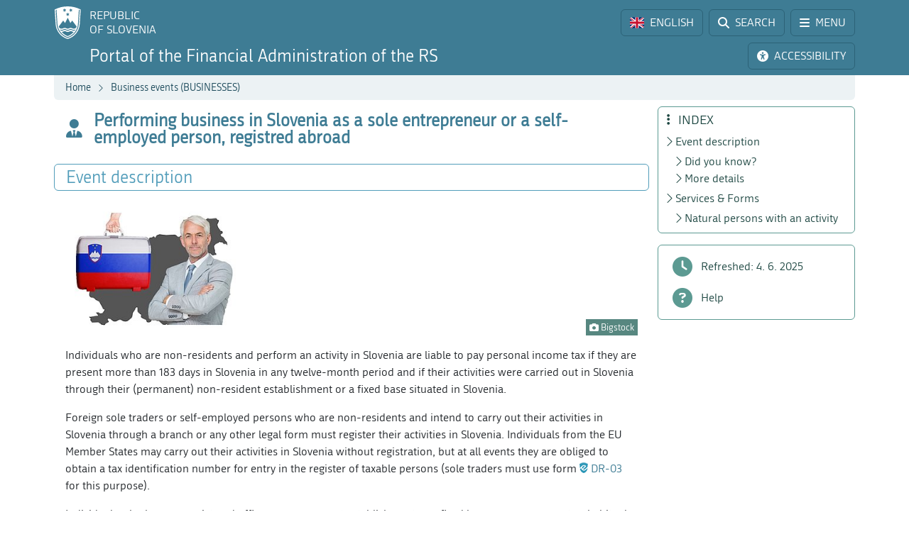

--- FILE ---
content_type: text/html; charset=utf-8
request_url: https://www.fu.gov.si/en/business_events_businesses/performing_business_in_slovenia_as_a_sole_entrepreneur_or_a_self_employed_person_registred_abroad?type=atomtx_news_pi1%5BoverwriteDemand%5D%5Byear%5D%3D2015tx_news_pi1%5BoverwriteDemand%5D%5Bmonth%5D%3D04tx_news_pi1%5Bcontroller%5D%3DNewscHash%3D2bf3%3Ded54bb1662cf86839384603c4c178a23%3Dbf3eaedd0c0e9ba6a1123e55ea642aa6
body_size: 11339
content:
<!DOCTYPE html>
<html lang="en">
<head>
      <base href="https://www.fu.gov.si/">
      <meta http-equiv="X-UA-Compatible" content="IE=edge">
      <meta name="viewport" content="width=device-width, initial-scale=1">
      <meta name="format-detection" content="telephone=no">
      <link rel="icon" type="image/png" href="/favicon-96x96.png" sizes="96x96" />
      <link rel="icon" type="image/svg+xml" href="/favicon.svg" />
      <link rel="shortcut icon" href="/favicon.ico" />
      <link rel="icon" href="/favicon.ico" type="image/x-icon">
      <link rel="apple-touch-icon" sizes="180x180" href="/apple-touch-icon.png" />
      <meta name="apple-mobile-web-app-title" content="FURS" />
      <link rel="manifest" href="/site.webmanifest" />

<meta charset="utf-8">
<!-- 
	ORG. TEND d.o.o. - www.tend.si

	This website is powered by TYPO3 - inspiring people to share!
	TYPO3 is a free open source Content Management Framework initially created by Kasper Skaarhoj and licensed under GNU/GPL.
	TYPO3 is copyright 1998-2025 of Kasper Skaarhoj. Extensions are copyright of their respective owners.
	Information and contribution at https://typo3.org/
-->




<meta name="generator" content="TYPO3 CMS">
<meta name="twitter:card" content="summary">

<link rel="stylesheet" href="https://cdnjs.cloudflare.com/ajax/libs/font-awesome/6.6.0/css/all.min.css" media="all" crossorigin="anonymous">
<link rel="stylesheet" href="https://cdn.jsdelivr.net/npm/bootstrap-icons@1.11.3/font/bootstrap-icons.min.css" media="all" crossorigin="anonymous">

<link rel="stylesheet" href="https://www.fu.gov.si/typo3temp/assets/css/7015c8c4ac5ff815b57530b221005fc6.css?1741684438" media="all">
<link rel="stylesheet" href="https://www.fu.gov.si/typo3conf/ext/ns_feedback/Resources/Public/Css/font-awesome.css?1746686663" media="all">
<link rel="stylesheet" href="https://www.fu.gov.si/typo3conf/ext/ns_feedback/Resources/Public/Css/nsfeedback.css?1746686663" media="all">
<link rel="stylesheet" href="https://www.fu.gov.si/fileadmin/templates/css/styles.css?t=10" media="all">
<link href="/typo3conf/ext/news/Resources/Public/Css/news-basic.css?1746686662" rel="stylesheet" >
<style>
/*<![CDATA[*/
<!-- 
/*globalSettingsCSS*/

        .nsbtn.btn-round-rect {
            background-color:#ECF2F4;
            color: #3E7C94;
            box-shadow: none;
            cursor: pointer;
            font-weight: normal;
            min-width: 105px;
            padding-top: 8px;
            width: auto !important;
            outline: medium none;
            -webkit-transition: all 0.3s ease-in-out;
            transition: all 0.3s ease-in-out;
            border:1px solid #ECF2F4
        }
        .send-msg span {
            color: #1A7C94;
            font-weight: normal;
        }
        
-->
/*]]>*/
</style>


<script src="https://www.fu.gov.si/typo3conf/ext/ns_feedback/Resources/Public/JavaScript/jquery.js?1746686663"></script>

<script src="https://ajax.googleapis.com/ajax/libs/jquery/3.5.1/jquery.min.js"></script>



<title>Performing business in Slovenia as a sole entrepreneur or a self-employed person, registred abroad&nbsp;&#124;&nbsp;FINANCIAL ADMINISTRATION OF THE REPUBLIC OF SLOVENIA</title><script>
        (function() {
        var cx = '016429420804153513852:oakcks0vbds';
        var gcse = document.createElement('script');
        gcse.type = 'text/javascript';
        gcse.async = true;
        gcse.src = 'https://cse.google.com/cse.js?cx=' + cx;
        var s = document.getElementsByTagName('script')[0];
        s.parentNode.insertBefore(gcse, s);
        })();
</script>	<style>
			.timer {display: inline-block; line-height: 100%;}
				.timer b {display: inline-block; background: #fff; color: #000; padding: 1px 3px 0px 3px; line-height: 19px; border-radius: 2px; min-width: 24px;}
	
			h2.card-header a:focus {  
				outline: 1px dotted silver;
			}
			*:focus {
				outline: 1px dotted silver;
			}		
		</style>	<script>
		let isFrontpage = false;    
	</script>
	<style>
		.sideCard  {background-color: transparent !important;}
		dd {margin-bottom: 0;}  
	</style>
<link rel="canonical" href="https://www.fu.gov.si/en/business_events_businesses/performing_business_in_slovenia_as_a_sole_entrepreneur_or_a_self_employed_person_registred_abroad?type=atomtx_news_pi1%5BoverwriteDemand%5D%5Byear%5D%3D2015tx_news_pi1%5BoverwriteDemand%5D%5Bmonth%5D%3D04tx_news_pi1%5Bcontroller%5D%3DNewscHash%3D2bf3%3Ded54bb1662cf86839384603c4c178a23%3Dbf3eaedd0c0e9ba6a1123e55ea642aa6"/>

<link rel="alternate" hreflang="si-SI" href="https://www.fu.gov.si/poslovni_dogodki_podjetja/performing_business_in_slovenia_as_a_sole_entrepreneur_or_a_self_employed_person_registred_abroad?type=atomtx_news_pi1%5BoverwriteDemand%5D%5Byear%5D%3D2015tx_news_pi1%5BoverwriteDemand%5D%5Bmonth%5D%3D04tx_news_pi1%5Bcontroller%5D%3DNewscHash%3D2bf3%3Ded54bb1662cf86839384603c4c178a23%3Dbf3eaedd0c0e9ba6a1123e55ea642aa6"/>
<link rel="alternate" hreflang="en-US" href="https://www.fu.gov.si/en/business_events_businesses/performing_business_in_slovenia_as_a_sole_entrepreneur_or_a_self_employed_person_registred_abroad?type=atomtx_news_pi1%5BoverwriteDemand%5D%5Byear%5D%3D2015tx_news_pi1%5BoverwriteDemand%5D%5Bmonth%5D%3D04tx_news_pi1%5Bcontroller%5D%3DNewscHash%3D2bf3%3Ded54bb1662cf86839384603c4c178a23%3Dbf3eaedd0c0e9ba6a1123e55ea642aa6"/>
<link rel="alternate" hreflang="x-default" href="https://www.fu.gov.si/poslovni_dogodki_podjetja/performing_business_in_slovenia_as_a_sole_entrepreneur_or_a_self_employed_person_registred_abroad?type=atomtx_news_pi1%5BoverwriteDemand%5D%5Byear%5D%3D2015tx_news_pi1%5BoverwriteDemand%5D%5Bmonth%5D%3D04tx_news_pi1%5Bcontroller%5D%3DNewscHash%3D2bf3%3Ded54bb1662cf86839384603c4c178a23%3Dbf3eaedd0c0e9ba6a1123e55ea642aa6"/>
</head>
<body id="pageBody" class="p1008 en default">

		


		
		
		
		
		
		
		
		
		

		
		
		
      
        
        

		
		
		
		
		

		
		
		

	


<a class="sr-only sr-only-focusable bg-white px-2 py-1 position-absolute" href="#mainContent" title="Skip directly to content" style="top: 0; left: 0;">Skip to content</a>

<div class="sticky-top">
	<header class="bg-primary text-white pt-2" id="header">
		<div class="container-lg d-flex justify-content-between align-items-center">
			
			<a href="#" data-bs-target="#logo" data-bs-toggle="modal" class="logoRS lh-sm text-white text-decoration-none" tabindex="0">
				REPUBLIC<br>OF SLOVENIA
			</a>
			
			<div class="ps-2">			
				<a href="#" class="headBtn btn d-inline-flex align-items-center me-1" id="langselectbtn" data-bs-toggle="modal" data-bs-target="#lang" role="link" aria-label="Select language">
					<img src="fileadmin/templates/img/flags_svg/gb.svg" alt="Flag of the United Kingdom" class="img-fluid rounded ico-20 me-0 me-md-2" height="20" width="20" />
					<span class="d-none d-md-inline">ENGLISH</span>
					<span class="d-none d-s-inline d-md-none">
						<span class="ms-2 me-1">|</span>
						<span>EN</span>
					</span>
				</a>
				<a href="/en/search?type=atomtx_news_pi1%5BoverwriteDemand%5D%5Byear%5D%3D2015tx_news_pi1%5BoverwriteDemand%5D%5Bmonth%5D%3D04tx_news_pi1%5Bcontroller%5D%3DNewscHash%3D2bf3%3Ded54bb1662cf86839384603c4c178a23%3Dbf3eaedd0c0e9ba6a1123e55ea642aa6" class="headBtn btn d-inline-flex align-items-center me-1 me-xxl-0">
					<i class="fas fa-search me-md-2"></i>
					<span class="d-none d-md-inline">SEARCH</span>
				</a>
				
				<a href="#" class="headBtn btn d-inline-flex d-xxl-none align-items-center" data-bs-toggle="offcanvas" data-bs-target="#sideMenu" aria-controls="sideMenu">
					<i class="fa-solid fa-bars me-md-2"></i>
					<span class="d-none d-md-inline">MENU</span>
				</a>
			</div>

		</div>
	</header>
	<div class="subheader bg-primary pb-2 pt-1">
		<div class="container-lg d-flex justify-content-between align-items-center">
			<a class="logoFURS link-white text-decoration-none lh-sm" href="/en/?type=atomtx_news_pi1%5BoverwriteDemand%5D%5Byear%5D%3D2015tx_news_pi1%5BoverwriteDemand%5D%5Bmonth%5D%3D04tx_news_pi1%5Bcontroller%5D%3DNewscHash%3D2bf3%3Ded54bb1662cf86839384603c4c178a23%3Dbf3eaedd0c0e9ba6a1123e55ea642aa6">
              
                  	<span class="d-block d-xl-none fs-4">Portal FARS</span>
    				<span class="d-none d-xl-block d-xxl-none fs-4">Portal of the Financial Administration of the RS</span>
    				<span class="d-none d-xxl-block fs-4">Portal of the Financial Administration of the Republic of Slovenia</span>
                
			</a>

			<div class="buttons">

				<a href="#" id="nujnoObvestiloBtn" data-bs-target="#urgentNews" data-bs-toggle="modal" class="headBtn d-none btn d-inline-flex align-items-center me-1">
					<i class="fa-solid fa-circle-exclamation me-md-2"></i>
					<span class="d-none d-md-inline">URGENT NOTICE</span>
				</a>
				<a href="#" class="headBtn btn d-inline-flex align-items-center me-1 me-xl-0" data-bs-toggle="modal" data-bs-target="#viMenu" tabindex="0">
					<i class="fas fa-universal-access me-md-2"></i>
					<span class="d-none d-md-inline">ACCESSIBILITY</span>
				</a>
				<a href="#" class="headBtn btn d-xl-none" data-bs-toggle="offcanvas" data-bs-target="#sideFilter" aria-controls="sideFilter">
					<i class="fa-solid fa-ellipsis-vertical me-md-2"></i>
					<span class="d-none d-md-inline">INDEX</span>
				</a>
			</div>

		</div>
	</div>

	<div class="container-lg">
  		<div class="bg-light rounded-bottom py-1 ps-3 d-flex justify-content-between align-items-center" style="min-height: 35px;">
			<div class="breadcrumbs text-primaryDark"><a href="/en/?type=atomtx_news_pi1%5BoverwriteDemand%5D%5Byear%5D%3D2015tx_news_pi1%5BoverwriteDemand%5D%5Bmonth%5D%3D04tx_news_pi1%5Bcontroller%5D%3DNewscHash%3D2bf3%3Ded54bb1662cf86839384603c4c178a23%3Dbf3eaedd0c0e9ba6a1123e55ea642aa6">Home</a><i class="bi bi-chevron-right fs12 mx-2"></i><a href="/en/businesses?type=atomtx_news_pi1%5BoverwriteDemand%5D%5Byear%5D%3D2015tx_news_pi1%5BoverwriteDemand%5D%5Bmonth%5D%3D04tx_news_pi1%5Bcontroller%5D%3DNewscHash%3D2bf3%3Ded54bb1662cf86839384603c4c178a23%3Dbf3eaedd0c0e9ba6a1123e55ea642aa6">Business events (BUSINESSES)</a><i class="bi bi-chevron-right fs12 mx-2"></i><span id="breadCrumbsPageTitle">Performing business in Slovenia as a sole entrepreneur or a self-employed person, registred abroad</span></div>
			<div id="goToTop" style="display: none;" class="cp">
				<i class="fas fa-arrow-alt-circle-up text-primary me-sm-1 fs18"></i>
				<span class="d-none d-sm-inline">
					Back to top
				</span>
			</div>
		</div>
	</div>
</div>
		


		
		
		
		
		
		
		
		
		
		
		
	

	<span id="mainContent" class="sr-only" tabindex="-1"></span>
	

	<div class="container-lg py-2">

		<div class="row">
			<div class="col-3 leftCol d-none d-xxl-block">
				
	


<nav class="row sticky-top sticky-top-offset z-0">
	
	
			
	<div class="col-6 mb-2">
		
				<a class="boxButton" href="/en/?type=atomtx_news_pi1%5BoverwriteDemand%5D%5Byear%5D%3D2015tx_news_pi1%5BoverwriteDemand%5D%5Bmonth%5D%3D04tx_news_pi1%5Bcontroller%5D%3DNewscHash%3D2bf3%3Ded54bb1662cf86839384603c4c178a23%3Dbf3eaedd0c0e9ba6a1123e55ea642aa6">
					<i class="fa-solid fa-book-open-reader fs28 mb-2"></i>
					<span class="text-wrap">
						NEWS
					</span>
				</a>
			
	</div>
			
			
	<div class="col-6 mb-2">
		
				<a class="boxButton" href="/en/contacts?type=atomtx_news_pi1%5BoverwriteDemand%5D%5Byear%5D%3D2015tx_news_pi1%5BoverwriteDemand%5D%5Bmonth%5D%3D04tx_news_pi1%5Bcontroller%5D%3DNewscHash%3D2bf3%3Ded54bb1662cf86839384603c4c178a23%3Dbf3eaedd0c0e9ba6a1123e55ea642aa6">
					<i class="fas fa-phone fs28 mb-2"></i>
					<span class="text-wrap">
						CONTACTS
					</span>
				</a>
			
	</div>

			
	<div class="col-6 mb-2">
		
				<a class="boxButton" href="/en/topics?type=atomtx_news_pi1%5BoverwriteDemand%5D%5Byear%5D%3D2015tx_news_pi1%5BoverwriteDemand%5D%5Bmonth%5D%3D04tx_news_pi1%5Bcontroller%5D%3DNewscHash%3D2bf3%3Ded54bb1662cf86839384603c4c178a23%3Dbf3eaedd0c0e9ba6a1123e55ea642aa6">
					<i class="fas fa-th fs28 mb-2"></i>
					<span class="text-wrap">
						TOPICS
					</span>
				</a>
			
	</div>

			
	<div class="col-6 mb-2">
		
				<a class="boxButton" href="/en/e_services?type=atomtx_news_pi1%5BoverwriteDemand%5D%5Byear%5D%3D2015tx_news_pi1%5BoverwriteDemand%5D%5Bmonth%5D%3D04tx_news_pi1%5Bcontroller%5D%3DNewscHash%3D2bf3%3Ded54bb1662cf86839384603c4c178a23%3Dbf3eaedd0c0e9ba6a1123e55ea642aa6">
					<i class="fa fa-laptop fs28 mb-2"></i>
					<span class="text-wrap">
						E-SERVICES
					</span>
				</a>
			
	</div>

			
	<div class="col-6 mb-2">
		
				<a class="boxButton" href="/en/individuals?type=atomtx_news_pi1%5BoverwriteDemand%5D%5Byear%5D%3D2015tx_news_pi1%5BoverwriteDemand%5D%5Bmonth%5D%3D04tx_news_pi1%5Bcontroller%5D%3DNewscHash%3D2bf3%3Ded54bb1662cf86839384603c4c178a23%3Dbf3eaedd0c0e9ba6a1123e55ea642aa6">
					<i class="fas fa-users fs28 mb-2"></i>
					<span class="text-wrap">
						LIFE<br>EVENTS
					</span>
				</a>
			
	</div>

			
	<div class="col-6 mb-2">
		
				<a class="boxButton" href="/en/businesses?type=atomtx_news_pi1%5BoverwriteDemand%5D%5Byear%5D%3D2015tx_news_pi1%5BoverwriteDemand%5D%5Bmonth%5D%3D04tx_news_pi1%5Bcontroller%5D%3DNewscHash%3D2bf3%3Ded54bb1662cf86839384603c4c178a23%3Dbf3eaedd0c0e9ba6a1123e55ea642aa6">
					<i class="fas fa-user-tie fs28 mb-2"></i>
					<span class="text-wrap">
						BUSINESS<br>EVENTS
					</span>
				</a>
			
	</div>

			<div class="col-12 mt-2">
				<div class="border border-primaryLight rounded mb-3">
					
	
			<a href="https://www.gov.si/en/state-authorities/bodies-within-ministries/financial-administration/about-administration/" class="d-flex align-items-center px-3 py-2 textButton" target="_blank">
				<i class="fas fa-university fs28 text-primaryLight"></i>
				<span class="ms-3 text-primaryDark">About us</span>
				<i class="bi bi-arrow-up-right ms-1"></i>
			</a>
		

				</div>
			</div>
		
	<div class="d-flex justify-content-evenly align-items-center p-2 socials">
	<a href="https://www.facebook.com/FinancnaupravaRS/?ref=br_rs" target="_blank" class="mx-1 link-primaryLight text-decoration-none d-flex align-items-center" role="link" aria-label="Facebook">
		<i class="fab fa-facebook fs26"></i>
	</a>
	<a href="https://www.instagram.com/financnauprava/" target="_blank" class="mx-1 link-primaryLight text-decoration-none d-flex align-items-center" aria-label="Instagram">
		<i class="fa-brands fa-instagram fs26"></i>
	</a>
	<a href="https://twitter.com/FinancnaUPR" target="_blank" class="mx-1 link-primaryLight text-decoration-none d-flex align-items-center" aria-label="Twitter">
		<i class="fa-brands fa-x-twitter fs26"></i>
	</a>
	<a href="https://www.linkedin.com/company/finan%C4%8Dna-uprava-republike-slovenije/" target="_blank" class="mx-1 link-primaryLight text-decoration-none d-flex align-items-center" aria-label="LinkedIn">
		<i class="fa-brands fa-linkedin-in fs26"></i>
	</a>	
	<a href="https://www.tiktok.com/@davki_na_izi"  target="_blank" class="mx-1 link-primaryLight text-decoration-none d-flex align-items-center" aria-label="TikTok">
		<i class="fa-brands fa-tiktok fs26"></i>
	</a>
	<a href="https://www.youtube.com/channel/UCfvUsVoJXYp7yR6LOSqvHTw" target="_blank" class="mx-1 link-primaryLight text-decoration-none d-flex align-items-center" aria-label="Youtube">
		<i class="fab fa-youtube fs26"></i>
	</a>
</div>
</nav>




			</div>
			<div class="col" id="content" tabindex="0">
				<header class="d-flex align-items-center pb-3">
					<div class="titleBtn btn cursor-default btn-lg m-0 text-start text-primary flex-grow-1">
						<h1 class="m-0 fs-4 d-flex align-items-center lh-1"><i class="fas fa-user-tie me-3 text-primary fs26"></i><strong class="text-primary">Performing business in Slovenia as a sole entrepreneur or a self-employed person, registred abroad</strong></h1>
					</div>
				</header>

				


	



	
			
			
		
 	
			

		





				


	



	
			
			
		
 			
			
			
		




				
				

				<section id="section-text" data-name="Event description" data-anchor="1">
					<header class="px-3 py-1 d-flex align-items-center border rounded border-primaryLight mb-3">
						<h2 class="fs-4 text-primaryLight me-auto mb-0">Event description</h2>
						<a href="#" class="d-flex text-decoration-none up visually-hidden-focusable"><i class="bi bi-arrow-up fs20"></i></a>
						<a href="#" class="d-flex text-decoration-none down visually-hidden-focusable"><i class="bi bi-arrow-down fs20"></i></a>
						<a href="#" class="d-flex text-decoration-none visually-hidden-focusable" data-bs-toggle="offcanvas" data-bs-target="#sideFilter" aria-controls="sideFilter"><i class="fa-solid fa-ellipsis-vertical fs20 ms-2"></i></a>
					</header>
					<div class="px-3">
				    	
				    		<div class="pb-3 ce-textpic ce-right ce-intext" id="c7302"><div class="ce-gallery columns1" data-ce-columns="1" data-ce-images="1"><div class="ce-row"><div class="ce-column"><figure class="image"><img class="img-fluid image-embed-item test300x225" alt="Symbolic picture." src="https://www.fu.gov.si/fileadmin/_processed_/a/7/csm_BE_performing_business_in_Slovenia_as_a_sole_trader_or_a_self-employed_person_registered_abroad_dcca670820.jpg" width="300" height="225" /><figcaption class="image-caption"><i class="fas fa-camera"></i> Bigstock
		</figcaption></figure></div></div></div><div class="ce-bodytext"><p class="MsoNoSpacing">Individuals who are non-residents and perform an activity in Slovenia are liable to pay personal income tax if they are present more than 183 days in Slovenia in any twelve-month period and if their activities were carried out in Slovenia through their (permanent) non-resident establishment or a fixed base situated in Slovenia.</p><p class="MsoNoSpacing">Foreign sole traders or self-employed persons who are non-residents and intend to carry out their activities in Slovenia through a branch or any other legal form must register their activities in Slovenia. Individuals from the EU Member States may carry out their activities in Slovenia without registration, but at all events they are obliged to obtain a tax identification number for entry in the register of taxable persons (sole traders must use form <a href="https://edavki.durs.si/EdavkiPortal/OpenPortal/CommonPages/Opdynp/PageD.aspx?category=davcni_register_fod&amp;lng=en" target="_top" title="Link opens a new window.">DR-03</a> for this purpose). &nbsp;</p><p class="MsoNoSpacing">Individuals who have no registered office or a permanent establishment or a fixed base, or a permanent or habitual residence in the territory of Slovenia and carry an activity in Slovenia are also considered to be persons liable for VAT in Slovenia. More information is available on the FURS's <a href="/en/taxes_and_other_duties/areas_of_work/value_added_tax_vat?type=atomtx_news_pi1%5BoverwriteDemand%5D%5Byear%5D%3D2015tx_news_pi1%5BoverwriteDemand%5D%5Bmonth%5D%3D04tx_news_pi1%5Bcontroller%5D%3DNewscHash%3D2bf3%3Ded54bb1662cf86839384603c4c178a23%3Dbf3eaedd0c0e9ba6a1123e55ea642aa6">website</a>.</p></div></div>
<div class="pb-3 ce-textpic ce-left ce-intext ce-nowrap" id="c7303"><div class="ce-gallery columns1" data-ce-columns="1" data-ce-images="1"><div class="ce-row"><div class="ce-column"><figure class="image"><img class="img-fluid image-embed-item test70x70" src="https://www.fu.gov.si/fileadmin/Internet/Zivljenjski_dogodki/ZPD_ikona_ali_ste_vedeli.png" width="70" height="70" alt="" /></figure></div></div></div><div class="ce-bodytext"><h3 data-menu="1"> 
					Did you know?
				</h3><p class="MsoNoSpacing">Some treaties include a special article on income from independent personal services according to which the income derived by a resident of a contracting State in respect of professional services or other activities of an independent character is taxable only in that State unless he or she has a fixed base regularly available to him or her in the another contracting State for the purpose of performing his or her activities. In that case, only so much of the income as is attributable to that fixed base may be taxed in that other Contracting State.</p><p class="MsoNoSpacing"><a href="https://www.fu.gov.si/fileadmin/Internet/Davki_in_druge_dajatve/Podrocja/Mednarodno_obdavcenje/Zakonodaja/Double_Taxation_Agreements.doc" title="File D O C">Double Taxation Agreements</a></p></div></div>
<div class="pb-3 ce-textpic ce-left ce-intext ce-nowrap" id="c7304"><div class="ce-gallery columns1" data-ce-columns="1" data-ce-images="1"><div class="ce-row"><div class="ce-column"><figure class="image"><img class="img-fluid image-embed-item test70x70" src="https://www.fu.gov.si/fileadmin/Internet/Zivljenjski_dogodki/ZPD_ikona_vec_o_tem.png" width="70" height="70" alt="" /></figure></div></div></div><div class="ce-bodytext"><h3 data-menu="1"> 
					More details
				</h3><ul><li><a href="https://www.fu.gov.si/fileadmin/Internet/Davki_in_druge_dajatve/Podrocja/Mednarodno_obdavcenje/Opis/GB_International_taxation_-_Taxation_of_individuals_non-residents_in_Slovenia.doc" title="File D O C">International taxation – Taxation of individuals non-residents in Slovenia</a></li><li><a href="https://www.fu.gov.si/fileadmin/Internet/Davki_in_druge_dajatve/Podrocja/Mednarodno_obdavcenje/Opis/Obvestilo_za_tuja_podjetja_in_podjetnike_ob_vpisu_v_davcni_register_EN.doc" title="File D O C">Note to foreign businesses</a></li></ul></div></div>

				    	
				    	
				    	
				    	
			    	</div>
				</section>
				
				<section id="section-7307" data-name="Services &amp; Forms" data-anchor="1"><header class="px-3 py-1 d-flex align-items-center border rounded border-primaryLight mb-3"><h2 class="h3 text-primaryLight me-auto mb-0 fs-4">Services &amp; Forms</h2><a href="#" class="d-flex text-decoration-none up visually-hidden-focusable"><i class="bi bi-arrow-up fs20"></i></a><a href="#" class="d-flex text-decoration-none down visually-hidden-focusable"><i class="bi bi-arrow-down fs20"></i></a><a href="#" class="d-flex text-decoration-none visually-hidden-focusable" data-bs-toggle="offcanvas" data-bs-target="#sideFilter" aria-controls="sideFilter"><i class="fa-solid fa-ellipsis-vertical fs20 ms-2"></i></a></header><div class="px-3 pb-3"><h3>Natural persons with an activity</h3><ul><li><a href="https://edavki.durs.si/EdavkiPortal/OpenPortal/CommonPages/Opdynp/PageD.aspx?category=davcni_register_fod&amp;lng=en" target="_top" title="Link opens a new window.">Application for entry of activities of natural persons in the tax register (DR-03)</a></li><li><a href="https://edavki.durs.si/EdavkiPortal/OpenPortal/CommonPages/Opdynp/PageD.aspx?category=izdaja_id_stevilke_za_ddv_tujci_fod&amp;lng=en" target="_top" title="Link opens a new window.">Identification for VAT purposes</a></li></ul></div></section>


			</div>
			
			<div class="z-0 col-3 rightCol d-none d-xl-block">	
				<div class="sticky-top sticky-top-offset">
					<div class="border border-secondaryLight rounded mb-3 p-2 z-0" id="contentMenu">
						<h2 class="h5 text-secondaryDark mb-1 ps-1"><i class="fa-solid fa-ellipsis-vertical me-2"></i> INDEX</h2>
					</div>
					<div class="border border-secondaryLight rounded py-2 mb-3">	
						<div class="filterLink nohover">
							<i class="fa-solid fa-clock"></i>
							<span class="ms-2">Refreshed:
                                
                                
                                
                                
                                    
                                
                                
    							4. 6. 2025
							</span>
						</div>	
						<a class="filterLink" href="/en/help_for_customers?type=atomtx_news_pi1%5BoverwriteDemand%5D%5Byear%5D%3D2015tx_news_pi1%5BoverwriteDemand%5D%5Bmonth%5D%3D04tx_news_pi1%5Bcontroller%5D%3DNewscHash%3D2bf3%3Ded54bb1662cf86839384603c4c178a23%3Dbf3eaedd0c0e9ba6a1123e55ea642aa6">
							<i class="fa-solid fa-circle-question"></i>
							<span class="ms-2">Help</span>
						</a>
					</div>
				</div>
			</div>
		</div>

          
                
              
                                  
	</div>

	<div class="offcanvas offcanvas-start" tabindex="-1" id="sideMenu" aria-labelledby="sideMenuLabel">
		<div class="offcanvas-header">
			<h5 class="offcanvas-title text-primaryDark" id="sideMenuLabel">
				<i class="fa-solid fa-bars me-1"></i> MENU
			</h5>
			<button type="button" class="btn-close" data-bs-dismiss="offcanvas" aria-label="Close"></button>
		</div>
		<div class="offcanvas-body pt-0">
			

<nav class="row  z-0">
	
	
			
	<div class="col-6 mb-2">
		
				<a class="boxButton" href="/en/?type=atomtx_news_pi1%5BoverwriteDemand%5D%5Byear%5D%3D2015tx_news_pi1%5BoverwriteDemand%5D%5Bmonth%5D%3D04tx_news_pi1%5Bcontroller%5D%3DNewscHash%3D2bf3%3Ded54bb1662cf86839384603c4c178a23%3Dbf3eaedd0c0e9ba6a1123e55ea642aa6">
					<i class="fa-solid fa-book-open-reader fs28 mb-2"></i>
					<span class="text-wrap">
						NEWS
					</span>
				</a>
			
	</div>
			
			
	<div class="col-6 mb-2">
		
				<a class="boxButton" href="/en/contacts?type=atomtx_news_pi1%5BoverwriteDemand%5D%5Byear%5D%3D2015tx_news_pi1%5BoverwriteDemand%5D%5Bmonth%5D%3D04tx_news_pi1%5Bcontroller%5D%3DNewscHash%3D2bf3%3Ded54bb1662cf86839384603c4c178a23%3Dbf3eaedd0c0e9ba6a1123e55ea642aa6">
					<i class="fas fa-phone fs28 mb-2"></i>
					<span class="text-wrap">
						CONTACTS
					</span>
				</a>
			
	</div>

			
	<div class="col-6 mb-2">
		
				<a class="boxButton" href="/en/topics?type=atomtx_news_pi1%5BoverwriteDemand%5D%5Byear%5D%3D2015tx_news_pi1%5BoverwriteDemand%5D%5Bmonth%5D%3D04tx_news_pi1%5Bcontroller%5D%3DNewscHash%3D2bf3%3Ded54bb1662cf86839384603c4c178a23%3Dbf3eaedd0c0e9ba6a1123e55ea642aa6">
					<i class="fas fa-th fs28 mb-2"></i>
					<span class="text-wrap">
						TOPICS
					</span>
				</a>
			
	</div>

			
	<div class="col-6 mb-2">
		
				<a class="boxButton" href="/en/e_services?type=atomtx_news_pi1%5BoverwriteDemand%5D%5Byear%5D%3D2015tx_news_pi1%5BoverwriteDemand%5D%5Bmonth%5D%3D04tx_news_pi1%5Bcontroller%5D%3DNewscHash%3D2bf3%3Ded54bb1662cf86839384603c4c178a23%3Dbf3eaedd0c0e9ba6a1123e55ea642aa6">
					<i class="fa fa-laptop fs28 mb-2"></i>
					<span class="text-wrap">
						E-SERVICES
					</span>
				</a>
			
	</div>

			
	<div class="col-6 mb-2">
		
				<a class="boxButton" href="/en/individuals?type=atomtx_news_pi1%5BoverwriteDemand%5D%5Byear%5D%3D2015tx_news_pi1%5BoverwriteDemand%5D%5Bmonth%5D%3D04tx_news_pi1%5Bcontroller%5D%3DNewscHash%3D2bf3%3Ded54bb1662cf86839384603c4c178a23%3Dbf3eaedd0c0e9ba6a1123e55ea642aa6">
					<i class="fas fa-users fs28 mb-2"></i>
					<span class="text-wrap">
						LIFE<br>EVENTS
					</span>
				</a>
			
	</div>

			
	<div class="col-6 mb-2">
		
				<a class="boxButton" href="/en/businesses?type=atomtx_news_pi1%5BoverwriteDemand%5D%5Byear%5D%3D2015tx_news_pi1%5BoverwriteDemand%5D%5Bmonth%5D%3D04tx_news_pi1%5Bcontroller%5D%3DNewscHash%3D2bf3%3Ded54bb1662cf86839384603c4c178a23%3Dbf3eaedd0c0e9ba6a1123e55ea642aa6">
					<i class="fas fa-user-tie fs28 mb-2"></i>
					<span class="text-wrap">
						BUSINESS<br>EVENTS
					</span>
				</a>
			
	</div>

			<div class="col-12 mt-2">
				<div class="border border-primaryLight rounded mb-3">
					
	
			<a href="https://www.gov.si/en/state-authorities/bodies-within-ministries/financial-administration/about-administration/" class="d-flex align-items-center px-3 py-2 textButton" target="_blank">
				<i class="fas fa-university fs28 text-primaryLight"></i>
				<span class="ms-3 text-primaryDark">About us</span>
				<i class="bi bi-arrow-up-right ms-1"></i>
			</a>
		

				</div>
			</div>
		
	<div class="d-flex justify-content-evenly align-items-center p-2 socials">
	<a href="https://www.facebook.com/FinancnaupravaRS/?ref=br_rs" target="_blank" class="mx-1 link-primaryLight text-decoration-none d-flex align-items-center" role="link" aria-label="Facebook">
		<i class="fab fa-facebook fs26"></i>
	</a>
	<a href="https://www.instagram.com/financnauprava/" target="_blank" class="mx-1 link-primaryLight text-decoration-none d-flex align-items-center" aria-label="Instagram">
		<i class="fa-brands fa-instagram fs26"></i>
	</a>
	<a href="https://twitter.com/FinancnaUPR" target="_blank" class="mx-1 link-primaryLight text-decoration-none d-flex align-items-center" aria-label="Twitter">
		<i class="fa-brands fa-x-twitter fs26"></i>
	</a>
	<a href="https://www.linkedin.com/company/finan%C4%8Dna-uprava-republike-slovenije/" target="_blank" class="mx-1 link-primaryLight text-decoration-none d-flex align-items-center" aria-label="LinkedIn">
		<i class="fa-brands fa-linkedin-in fs26"></i>
	</a>	
	<a href="https://www.tiktok.com/@davki_na_izi"  target="_blank" class="mx-1 link-primaryLight text-decoration-none d-flex align-items-center" aria-label="TikTok">
		<i class="fa-brands fa-tiktok fs26"></i>
	</a>
	<a href="https://www.youtube.com/channel/UCfvUsVoJXYp7yR6LOSqvHTw" target="_blank" class="mx-1 link-primaryLight text-decoration-none d-flex align-items-center" aria-label="Youtube">
		<i class="fab fa-youtube fs26"></i>
	</a>
</div>
</nav>




		</div>
	</div>

	<div class="offcanvas offcanvas-end" tabindex="-1" id="sideFilter" aria-labelledby="sideFilterLabel">
		<div class="offcanvas-header">
			<h5 class="offcanvas-title text-secondaryDark" id="sideFilterLabel">
				<i class="fa-solid fa-ellipsis-vertical me-2"></i> INDEX
			</h5>
			<button type="button" class="btn-close" data-bs-dismiss="offcanvas" aria-label="Close"></button>
		</div>
		<div class="offcanvas-body pt-0">
			<div id="sideContentMenu" class="border border-secondaryLight rounded px-2 py-1 mb-3"></div>
            <div class="border border-secondaryLight rounded py-2 mb-3">	
                <div class="filterLink nohover">
                    <i class="fa-solid fa-clock"></i>
                    <span class="ms-2">Refreshed:
                        
                        
                        
                        
                            
                        
                        
                        4. 6. 2025
                    </span>
                </div>	
                <a class="filterLink" href="/en/help_for_customers?type=atomtx_news_pi1%5BoverwriteDemand%5D%5Byear%5D%3D2015tx_news_pi1%5BoverwriteDemand%5D%5Bmonth%5D%3D04tx_news_pi1%5Bcontroller%5D%3DNewscHash%3D2bf3%3Ded54bb1662cf86839384603c4c178a23%3Dbf3eaedd0c0e9ba6a1123e55ea642aa6">
                    <i class="fa-solid fa-circle-question"></i>
                    <span class="ms-2">Help</span>
                </a>
            </div>  
		</div>
	</div>

		
		<footer class="row pb-2 lh-sm main g-0">
	<div class="col-3 d-none d-xxl-block">&nbsp;</div>
	<div class="col text-center">
		<div class="furs-triglav">&nbsp;</div>
		<p class="align-left text-center">© 2014-2025&nbsp;Financial administration of the Republic of Slovenia</p><p>|&nbsp;<a class="internal-link" href="https://www.fu.gov.si/en/colophon" title="Colophon content">Colophon</a> | <a href="#" data-cc="c-settings">Cookies settings</a> |</p>

	</div>
	<div class="col-3 d-none d-xl-block">&nbsp;</div>
</footer>


		
	

<div class="modal fade" id="ajaxModal" tabindex="-1" role="dialog" aria-hidden="true">
	<div class="modal-dialog" role="document">
		<div class="modal-content">
			<div class="modal-header">
				<h5 class="modal-title fsrem13 fw-bold lh-sm text-primary me-3" id="novica">
					<span class="spinner-border text-primary" role="status">
						<span class="sr-only">Se nalaga</span>
					</span>
				</h5>
				<button type="button" class="btn-close" data-bs-dismiss="modal" aria-label="Close"></button>
			</div>
			<div class="modal-body py-0">
				<div class="spinner-border text-primary" role="status">
					<span class="sr-only">Se nalaga</span>
				</div>
			</div>
		</div>
	</div>
</div>

<div class="modal fade" id="relatedNewsModal" tabindex="-1" role="dialog" aria-hidden="true">
	<div class="modal-dialog" role="document">
		<div class="modal-content">
			<div class="modal-header">
				<h5 class="modal-title fsrem13 lh-sm text-primary"><i class="fa-solid fa-link ico-24 me-2"></i> Select page to display news:</h5>
				<button type="button" class="btn-close" data-bs-dismiss="modal" aria-label="Close"></button>
			</div>
			<div class="modal-body"></div>
		</div>
	</div>
</div>

		

		
		
		
		
		
		
		
	

<div class="modal fade" id="logo" tabindex="-1" role="dialog" aria-hidden="true">
	<div class="modal-dialog" role="document">
		<div class="modal-content">
			<div class="modal-header">
				<h5 class="modal-title">Go to:</h5>
				<button type="button" class="btn-close" data-bs-dismiss="modal" aria-label="Zapri"></button>
			</div>
			<div class="modal-body goToLinks">
				<a href="https://www.gov.si/" class="btn d-block w-100 btn-primary mb-2" target="_blank" rel="nofollow">
					<strong>Portal GOV.SI</strong>
					<span class="d-block">State portal about organisation and functioning of the state administration</span>
				</a>
				<a href="https://e-uprava.gov.si/" class="btn d-block w-100 btn-primary mb-2" target="_blank" rel="nofollow">
					<strong>Portal eUprava</strong>
					<span class="d-block">State portal for citizens</span>
				</a>
				<a href="http://eugo.gov.si/en/" class="btn d-block w-100 btn-primary" target="_blank" rel="nofollow">
					<strong>Portal SBP - Slovenian Business Point</strong>
					<span class="d-block">State business point for foreign business entities from the EU, EEA Member Countries and the Swiss Confederation</span>
				</a>
			</div>
		</div>
	</div>
</div>

		
		
		
		
	

<div class="modal fade" id="lang" tabindex="-1" role="dialog" aria-hidden="true">
	<div class="modal-dialog" role="document">
		<div class="modal-content">
			<div class="modal-header">
				
						<h5 class="modal-title" aria-label="Select language">Select language:</h5>
						<button type="button" class="btn-close" data-bs-dismiss="modal" aria-label="Select language"></button>
					
			</div>
			<div class="modal-body">
				<div class="row icoStyle-1">
					<div class="col-6">
						<a href="/?type=atomtx_news_pi1%5BoverwriteDemand%5D%5Byear%5D%3D2015tx_news_pi1%5BoverwriteDemand%5D%5Bmonth%5D%3D04tx_news_pi1%5Bcontroller%5D%3DNewscHash%3D2bf3%3Ded54bb1662cf86839384603c4c178a23%3Dbf3eaedd0c0e9ba6a1123e55ea642aa6" class="btn w-100 btn-primary d-flex flex-column justify-content-center align-items-center">
							<img src="fileadmin/templates/img/flags_svg/si.svg" class="img-fluid ico-32 rounded" alt="Slovenian flag"/>
							<span>SLOVENŠČINA</span>
						</a>
					</div>
					<div class="col-6">
						<a href="/en/?type=atomtx_news_pi1%5BoverwriteDemand%5D%5Byear%5D%3D2015tx_news_pi1%5BoverwriteDemand%5D%5Bmonth%5D%3D04tx_news_pi1%5Bcontroller%5D%3DNewscHash%3D2bf3%3Ded54bb1662cf86839384603c4c178a23%3Dbf3eaedd0c0e9ba6a1123e55ea642aa6" class="btn w-100 btn-primary d-flex flex-column justify-content-center align-items-center">
						<img src="fileadmin/templates/img/flags_svg/gb.svg" class="img-fluid ico-32 rounded" alt="Flag of the United Kingdom"/>
							<span>ENGLISH</span>
						</a>
					</div>
					<div class="col-6 mt-2">
						<a href="https://e-uprava.gov.si/it/podrocja/davki.html" class="btn w-100 btn-primary d-flex flex-column justify-content-center align-items-center">
						<img src="fileadmin/templates/img/flags_svg/it.svg" class="img-fluid ico-32 rounded" alt="Italian flag"/>
							<span>ITALIANO</span>
						</a>
					</div>
					<div class="col-6 mt-2">
						<a href="https://e-uprava.gov.si/hu/podrocja/davki.html" class="btn w-100 btn-primary d-flex flex-column justify-content-center align-items-center">
						<img src="fileadmin/templates/img/flags_svg/hu.svg" class="img-fluid ico-32 rounded" alt="Hungarian flag"/>
							<span>MAGYAR</span>
						</a>
					</div>
				</div>
			</div>
		</div>
	</div>
</div>

	  
	  
	  
	  
	  
  

<div class="modal fade" id="downloadFile" tabindex="-1" role="dialog" aria-hidden="true">
	<div class="modal-dialog" role="document">
		<div class="modal-content">
			<div class="modal-header">
				<h5 class="modal-title text-primary fw-bold"></h5>
				<button type="button" class="btn-close" data-bs-dismiss="modal" aria-label="Close file download"></button>
			</div>
			<div class="modal-body d-flex flex-column justify-content-center align-items-center">
				<div class="fileName d-flex align-items-center mb-3 align-self-start text-primary fs-5"></div>
				<div class="fileIcon"><i class="far fa-file-archive fa-2xl"></i></div>
				<div class="mt-3">
					<div class="fs-5">File format: <span class="fileFormat"></span></div>
					<div class="fileSizeParent fs-5">File size for download: <span class="fileSize"></span></div>
					<div class="fs-5">Download from server: <span class="fileHost"></span></div>

					<div class="small mt-3">When downloading a file, a timestamp will be added to the file name.</div>
					<a href="#" class="d-flex justify-content-center align-items-center btn btn-primary mt-4 fileDownloadBtn" aria-label="Download file" download><i class="bi bi-file-earmark-arrow-down text-white me-2 fs24"></i>File download</a>
				</div>
			</div>
		</div>
	</div>
</div>
<div class="modal fade" id="urgentNews" tabindex="-1" role="dialog" aria-hidden="true">
	<div class="modal-dialog" role="document">
		<div class="modal-content">
			<div class="modal-header">
			<i class="fa-solid fa-circle-exclamation text-red me-2 fs22"></i>
				
						<h5 class="modal-title fsrem13 fw-bold lh-sm text-red me-3" aria-label="Urgent news">Urgent notice</h5>
						<button type="button" class="btn-close" data-bs-dismiss="modal" aria-label="Close urgent news"></button>
					
			</div>
			<div class="modal-body d-flex flex-column justify-content-center align-items-center">
			


	



	
			
			
		
 	
			<ul class="list-unstyled w-100" data-count="0">
				
			</ul>
		




			</div>
		</div>
	</div>
</div>

		
		
		
		
		
		
		
		
		
        
        
        
        
        
        
        
        
        
        
		
		
        
	

<div class="modal fade" id="viMenu" tabindex="-1" role="dialog" aria-hidden="true">
	<div class="modal-dialog" role="document">
		<div class="modal-content">
			<div class="modal-header">
		        <span class="modal-title fs-5">Accessibility:</span>
				<button type="button" class="btn-close" data-bs-dismiss="modal" aria-label="Zapri meni dostopnost"></button>
			</div>
			<div class="modal-body text-center">

				<div class="row icoStyle-1">
					<div class="col">
						<a class="d-flex btn btn-primaryDark flex-column h-100 text-light text-center p-2 justify-content-around" href="/en/sitemap?type=atomtx_news_pi1%5BoverwriteDemand%5D%5Byear%5D%3D2015tx_news_pi1%5BoverwriteDemand%5D%5Bmonth%5D%3D04tx_news_pi1%5Bcontroller%5D%3DNewscHash%3D2bf3%3Ded54bb1662cf86839384603c4c178a23%3Dbf3eaedd0c0e9ba6a1123e55ea642aa6">
							<i class="fa fa-sitemap mb-1"></i> <span>SITEMAP</span>
						</a>
					</div>
					
					<div class="col">
						<a class="d-flex btn btn-primaryDark flex-column h-100 text-light text-center p-2 justify-content-around" href="/en/accessibility_statement?type=atomtx_news_pi1%5BoverwriteDemand%5D%5Byear%5D%3D2015tx_news_pi1%5BoverwriteDemand%5D%5Bmonth%5D%3D04tx_news_pi1%5Bcontroller%5D%3DNewscHash%3D2bf3%3Ded54bb1662cf86839384603c4c178a23%3Dbf3eaedd0c0e9ba6a1123e55ea642aa6">
							<i class="far fa-file-alt mb-1"></i> <span>ACCESSIBILITY STATEMENT</span>
						</a>
					</div>
				</div>
				
				<div class="pt-3 flex-grow-1">
					<strong class="d-block mb-2 h3">Font size</strong>
					<p class="p-0 m-0">Use browser built in function <br />CTRL + / CTRL -</p>
				</div>

				<div class="row">
					<div class="pt-3 flex-grow-1 col-6" id="viColors">
						<strong class="d-block mb-2 h3">Color scheme</strong>
						<span class="btn w-100 btn-secondary m-1" id="vi-c0">Default</span>
			            <span class="btn w-100 btn-primary m-1" id="vi-c10">black on white</span>
			            <span class="btn w-100 btn-primary m-1" id="vi-c2">white on black</span>
			            <span class="btn w-100 btn-primary m-1" id="vi-c1">black on beige</span>  
			            <span class="btn w-100 btn-primary m-1" id="vi-c3">blue on white</span>
			            <span class="btn w-100 btn-primary m-1" id="vi-c4">black on green</span>
			            <span class="btn w-100 btn-primary m-1" id="vi-c5">black on yellow</span>
			            <span class="btn w-100 btn-primary m-1" id="vi-c6">blue on yellow</span>
			            <span class="btn w-100 btn-primary m-1" id="vi-c7">Yellow on blue</span>
			            <span class="btn w-100 btn-primary m-1" id="vi-c8">turquoise on black</span>
			            <span class="btn w-100 btn-primary m-1" id="vi-c9">black on purple</span>
					</div>
					<div class="pt-3 flex-grow-1 col-6" id="viFontType">
						<strong class="d-block mb-2 h3">Typography</strong>
				        <span class="btn w-100 btn-secondary m-1" id="ftd">Default</span>
				        <span class="btn w-100 btn-primary m-1" id="ft1">Arial</span>
				        <span class="btn w-100 btn-primary m-1" id="ft1b">Arial bold</span>
				        <span class="btn w-100 btn-primary m-1" id="ft2">Verdana</span>
				        <span class="btn w-100 btn-primary m-1" id="ft2b">Verdana bold</span>
				        <span class="btn w-100 btn-primary m-1" id="ft3">Open dyslexic</span>
				        <span class="btn w-100 btn-primary m-1" id="ft4">Open dyslexic alta</span>
				        <span class="btn w-100 btn-primary m-1" id="ft5">Century Gothic / Didact Gothic</span>
					</div>
				</div>


			</div>
		</div>
	</div>
</div>

		
		
		
	

<div class="modal fade" id="importantDates" tabindex="-1" role="dialog" aria-hidden="true">
	<div class="modal-dialog" role="document">
		<div class="modal-content">
			<div class="modal-header">
				<h5 class="modal-title" aria-label="Izbira jezika">Pomembni datumi:</h5>
				<button type="button" class="close" data-dismiss="modal" aria-label="Zapri meni dostopnost">
					<span aria-hidden="true">&times;</span>
				</button>
			</div>
			<div class="modal-body text-center">
				<div class="row mt-2">
					<div class="col-6">
						<a class="btn btn-block btn-primary mb-1" href="/en/individuals?show=importantDates&amp;type=atomtx_news_pi1%5BoverwriteDemand%5D%5Byear%5D%3D2015tx_news_pi1%5BoverwriteDemand%5D%5Bmonth%5D%3D04tx_news_pi1%5Bcontroller%5D%3DNewscHash%3D2bf3%3Ded54bb1662cf86839384603c4c178a23%3Dbf3eaedd0c0e9ba6a1123e55ea642aa6&amp;cHash=2b715fbbf73350207f171ba3f39ee155">
							<i class="fas fa-users mb-2 size2 d-block"></i>
							INDIVIDUALS
						</a>
					</div>
					<div class="col-6">
						<a class="btn btn-block btn-primary mb-1" href="/en/businesses?show=importantDates&amp;type=atomtx_news_pi1%5BoverwriteDemand%5D%5Byear%5D%3D2015tx_news_pi1%5BoverwriteDemand%5D%5Bmonth%5D%3D04tx_news_pi1%5Bcontroller%5D%3DNewscHash%3D2bf3%3Ded54bb1662cf86839384603c4c178a23%3Dbf3eaedd0c0e9ba6a1123e55ea642aa6&amp;cHash=c55026628f28f905120b87d7361cb164">
							<i class="fas fa-user-tie mb-2 size2 d-block"></i>
							BUSINESSES
						</a>
					</div>
				</div>
			</div>
		</div>
	</div>
</div>
<div class="modal fade" id="submitError" tabindex="-1" aria-labelledby="submitErrorLabel" aria-hidden="true">
    <div class="modal-dialog">
        <div class="modal-content">
            <div class="modal-header">
                <h1 class="modal-title fs-5" id="submitErrorLabel">Prijava napake</h1>
                <button type="button" class="btn-close" data-bs-dismiss="modal" aria-label="Close"></button>
            </div>
            <div class="modal-body">
                <form>
                    <div class="mb-3">
                        <label for="url" class="col-form-label">Stran:</label>
                        <input type="text" class="form-control" id="url" value="https://fu.gov.si/" readonly>
                    </div>
                    <div class="mb-3">
                        <label for="errorText" class="col-form-label">Opis težave:</label>
                        <textarea class="form-control" id="errorText"></textarea>
                    </div>
                </form>
            </div>
            <div class="modal-footer">
                <button type="button" class="btn btn-red" data-bs-dismiss="modal">Prekliči</button>
                <button type="button" class="btn btn-primary">Oddaj prijavo</button>
            </div>
        </div>
    </div>
</div>
	




	<div class="tx-ns-feedback">
		


<div class="modal ns-alert-wrap" tabindex="-1">
  <div class="modal-dialog modal-dialog-centered">
    <div class="modal-content">
      <div class="modal-header">
        <h5 class="modal-title">
			
					Sent.
				
		</h5>
        <button type="button" class="btn-close ns-alert-btn-close" data-bs-dismiss="modal" aria-label="Close"></button>
      </div>
      <div class="modal-body">
		
				<span data-type="1">Thank you for the information.</span>
				<span data-type="2">Thank you for the information.</span>
				<span data-type="3">Thank you for your suggestion.</span>
				<span data-type="4">Thank you for reporting the error.</span>
			
      </div>
    </div>
  </div>
</div>


		<div class="container-fluid send-msg" id="ns-c1008">
			
	<div class="row">
		<div class="col-3 d-none d-xxl-block">&nbsp;</div>
		<div class="col">
			<div class="qckform d-flex flex-column">
				<input class="animationEffect" type="hidden" name="" value="slide" />
				<span class="text-primaryDark">
					
							Did you find the information?
						
				</span>
				<div class="d-flex flex-column">
					<div class="d-flex justify-content-between align-items-center mt-2">
						<input class="feedbacktype" type="hidden" name="" value="3" />
						
							
								<a buttonfor="1" qkbtn="yes" cid="1008" newsid="" class="btn quick-submit me-3" href="/en/business_events_businesses/performing_business_in_slovenia_as_a_sole_entrepreneur_or_a_self_employed_person_registred_abroad.json?tx_nsfeedback_feedback%5Baction%5D=quickFeedback&amp;tx_nsfeedback_feedback%5Bcontroller%5D=Feedback&amp;cHash=73333f31ffd1fbcaa4294253f2113938">
									Yes
								</a>
							
							
							
							
						
							
							
								<a buttonfor="2" qkbtn="no" cid="1008" newsid="" class="btn quick-submit me-3" href="/en/business_events_businesses/performing_business_in_slovenia_as_a_sole_entrepreneur_or_a_self_employed_person_registred_abroad.json?tx_nsfeedback_feedback%5Baction%5D=quickFeedback&amp;tx_nsfeedback_feedback%5Bcontroller%5D=Feedback&amp;cHash=73333f31ffd1fbcaa4294253f2113938">
									No
								</a>
							
							
							
						
							
							
							
								<a data-buttonfor="3" data-cid="1008" data-newsid="" data-qkbtn="yesbut" data-boxid="commentyesbox-1008" href="javascript:;" class="btn commentboxbtn me-3" data-boxtext="Describe a suggestion for improving the website.">
								Suggestion
								</a>
							
							
						
							
							
							
							
								<a data-buttonfor="4" data-qkbtn="nobut" data-cid="1008" data-newsid="" data-boxid="commentnobox-1008" href="javascript:;" class="btn commentboxbtn" data-boxtext="Describe the error you noticed on the website.">
								Error
								</a>
							
						
					</div>
					<div class="commenttxt" style="display: none;">
						<textarea class="commentbox form-control border-primaryLight my-2" name=""></textarea>
						<div class='validation' style='color:red;display: none;'>
							Enter text.
						</div>
						<a class="btn feedbackendbtn comment-submit-btn quick-submit" href="/en/business_events_businesses/performing_business_in_slovenia_as_a_sole_entrepreneur_or_a_self_employed_person_registred_abroad.json?tx_nsfeedback_feedback%5Baction%5D=quickFeedback&amp;tx_nsfeedback_feedback%5Bcontroller%5D=Feedback&amp;cHash=73333f31ffd1fbcaa4294253f2113938">
							Send
						</a>
						<a class="btn feedbackendbtn comment-cancel-btn ms-2" href="/en/business_events_businesses/performing_business_in_slovenia_as_a_sole_entrepreneur_or_a_self_employed_person_registred_abroad.json?tx_nsfeedback_feedback%5Baction%5D=quickFeedback&amp;tx_nsfeedback_feedback%5Bcontroller%5D=Feedback&amp;cHash=73333f31ffd1fbcaa4294253f2113938">
							Cancel
						</a>
					</div>
				</div>
			</div>
		</div>
		<div class="col-3 d-none d-xl-block">&nbsp;</div>
	</div>

		</div>
	




	</div>


<script src="https://www.fu.gov.si/typo3conf/ext/ns_feedback/Resources/Public/JavaScript/nsfeedback.js?1746686663"></script>
<script src="https://cdn.jsdelivr.net/npm/bootstrap@5.3.3/dist/js/bootstrap.bundle.min.js" integrity="sha384-YvpcrYf0tY3lHB60NNkmXc5s9fDVZLESaAA55NDzOxhy9GkcIdslK1eN7N6jIeHz" crossorigin="anonymous"></script>
<script src="https://www.fu.gov.si/fileadmin/templates/js/scripts/functions.js?t=32"></script>
<script src="https://www.fu.gov.si/fileadmin/templates/js/scripts.js?t=35"></script>
<script src="https://www.fu.gov.si/fileadmin/templates/js/vendor/js.cookie.js?t=30"></script>
<script src="https://www.fu.gov.si/fileadmin/templates/js/vendor/fancybox.js?t=30"></script>
<script src="https://www.fu.gov.si/fileadmin/templates/js/vendor/purify.js?t=30"></script>
<script src="https://www.fu.gov.si/fileadmin/templates/js/scripts/accordion.js?t=30"></script>
<script src="https://www.fu.gov.si/fileadmin/templates/js/scripts/important_dates.js?t=30"></script>
<script src="https://www.fu.gov.si/fileadmin/templates/js/scripts/news.js?t=35"></script>
<script src="https://www.fu.gov.si/fileadmin/templates/js/scripts/cookies.js?t=30"></script>
<script src="https://www.fu.gov.si/fileadmin/templates/js/scripts/go_to_top.js?t=30"></script>
<script src="https://www.fu.gov.si/fileadmin/templates/js/scripts/breadcrumbs.js?t=30"></script>
<script src="https://www.fu.gov.si/fileadmin/templates/js/scripts/triggers.js?t=30"></script>
<script src="https://www.fu.gov.si/fileadmin/templates/js/scripts/ml_links.js?t=31"></script>
<script src="https://www.fu.gov.si/fileadmin/templates/js/scripts/filter_column.js?t=30"></script>


	<script>
		function isIE() {
				ua = navigator.userAgent;
				var is_ie = ua.indexOf("MSIE ") > -1 || ua.indexOf("Trident/") > -1;
				return is_ie;
		}
		if(isIE()){
			if(!Cookies.get('ienotify'))  {
					alert('Vaš brskalnik MS Internet Explorer ne bo pravilno prikazal spletnih vsebin. Za pravilen prikaz uporabite novejši brskalnik!');
					Cookies.set('ienotify', 'true', { expires: 1 });
			}
	}
	</script>        <link rel="stylesheet" href="https://cdn.jsdelivr.net/gh/orestbida/cookieconsent@v3.0.0/dist/cookieconsent.css" media="print" onload="this.media='all'" />
        <script defer src="https://cdn.jsdelivr.net/gh/orestbida/cookieconsent@v3.0.0/dist/cookieconsent.umd.js"></script>
           <script type="text/plain" data-category="analytics">
            var _paq = window._paq = window._paq || [];
            /* tracker methods like "setCustomDimension" should be called before "trackPageView" */
            _paq.push(['trackPageView']);
            _paq.push(['enableLinkTracking']);
            (function() {
              var u="//www.fu.gov.si/analitika/";
              _paq.push(['setTrackerUrl', u+'matomo.php']);
              _paq.push(['setSiteId', '3']);
              var d=document, g=d.createElement('script'), s=d.getElementsByTagName('script')[0];
              g.async=true; g.src=u+'matomo.js'; s.parentNode.insertBefore(g,s);
            })();
	    </script>          <script>
              document.addEventListener("DOMContentLoaded", function () {
                if (typeof CookieConsent.run !== 'function') return;
              
                CookieConsent.run({
                  autoClearCookies: true,
                  manageScriptTags: true,
                  GuiOptions: {
                    consentModal: {
                      layout: "bar",
                      position: "bottom right",
                    },
                  },
                  categories: {
                    necessary: {
                      readOnly: true,
                    },
                    analytics: {
                      readOnly: false,
                      autoClear: {
                        cookies: [
                          {
                            name: /^(_pk_id)/,
                          },
                          {
                            name: /^(_pk_ses)/,
                          }
                        ]
                      }
                    },
                  },
                  language: {
                    default: "sl",
                    translations: {
                      "sl": {
                        consentModal: {
                          title: "We use cookies!",
                          description: "Hello, this website uses essential cookies to ensure proper functioning and tracking cookies to understand your interaction with it. The latter will only be set after consent has been given. <button type=\"button\" data-cc=\"c-settings\" class=\"cc-link\">Cookie settings</button>",
                          acceptAllBtn: "Accept all",
                          acceptNecessaryBtn: "Reject all",
                          showPreferencesBtn: "Cookie settings",
                        },
                        preferencesModal: {
                          title: "Cookie settings",
                          savePreferencesBtn: "Save settings",
                          acceptAllBtn: "Accept all",
                          acceptNecessaryBtn: "Reject all",
                          closeIconLabel: "Close",
                          sections: [
                            {
                              title: "Cookie usage",
                              description: "We use cookies to provide basic website features and improve your online experience. For each category you can choose to opt in or out whenever you wish.",
                            },
                            {
                              title: "Strictly necessary cookies",
                              description: "These cookies are essential in providing the services available on our website and in enabling certain functionality of our website. Without these cookies we cannot provide you with certain services on our website.",
                              linkedCategory: "necessary"
                            },
                            {
                              title: "Tracking and performance cookies",
                              description: "These cookies are used to collect data to analyse visits to our website and to gain insight into how visitors use our website. For example, these cookies can track things like how much time you spend on our website or which pages you visit, which helps us understand how we can improve the website for you. The information collected by these cookies does not identify any individual user.",
                              linkedCategory: "analytics"
                            },
                            {
                              title: "More information",
                              description: 'For any questions regarding our cookie policy and your choices, please contact us. For more information, please see <a href="/en/colophon?type=atomtx_news_pi1%5BoverwriteDemand%5D%5Byear%5D%3D2015tx_news_pi1%5BoverwriteDemand%5D%5Bmonth%5D%3D04tx_news_pi1%5Bcontroller%5D%3DNewscHash%3D2bf3%3Ded54bb1662cf86839384603c4c178a23%3Dbf3eaedd0c0e9ba6a1123e55ea642aa6">Colophon</a>.',
                            },
                          ]
                        },
                      },
                    },
                  }
                });
              });
        </script>

</body>
</html>

--- FILE ---
content_type: application/javascript; charset=utf-8
request_url: https://www.fu.gov.si/fileadmin/templates/js/scripts/go_to_top.js?t=30
body_size: -123
content:
$("#goToTop").click(function(){
    $("body,html").animate({scrollTop: $("#pageBody").offset().top},500);
});     

function toggleGoToTop(noAnimate = false){
    if($(window).scrollTop() > $(window).height()){
        (noAnimate) ? $('#goToTop').stop(false, false).show() : $('#goToTop').fadeIn();
    } else {
        (noAnimate) ? $('#goToTop').stop(false, false).hide() : $('#goToTop').fadeOut();
    }
}

$(window).on('scroll', () => toggleGoToTop());
$(document).ready(() => toggleGoToTop(true));
/*
 $(document).ready(function() {
  $('#content h3, #content h4, #content h5, #content h6').not('.newsTitle, .modal-title, .accordHeader').each(function() {
     let level = this.tagName.substring(1);
     $(this).prepend(`H${level} > `);
  });
});
*/

--- FILE ---
content_type: application/javascript; charset=utf-8
request_url: https://www.fu.gov.si/fileadmin/templates/js/scripts/filter_column.js?t=30
body_size: 578
content:
function parseDate(dateString) {
    var date = new Date();
    var regex = /(-?\d+)(year|month|day)s?/;
    var match = dateString.match(regex);                    

    if (match) {
        var value = parseInt(match[1], 10);
        var unit = match[2];

        switch (unit) {
            case 'year':
                date.setFullYear(date.getFullYear() + value);
                break;
            case 'month':
                date.setMonth(date.getMonth() + value);
                break;
            case 'day':
                date.setDate(date.getDate() + value);
                break;
        }
        return date.getFullYear() + '-' + ('0' + (date.getMonth() + 1)).slice(-2) + '-' + ('0' + date.getDate()).slice(-2);
    }
    return dateString;
}

function updateUrlParameters() {
    var currentUrl = window.location.href;        
    let selectedOption = $('#timerange input[type="radio"]:checked');
    
    if(!selectedOption) return;

    let timeRangeFrom = selectedOption.attr('data-from');
    let timeRangeTo = selectedOption.attr('data-to');
    
    var urlParams = new URLSearchParams(window.location.search);
    var timeRestriction = urlParams.get('tx_news_pi1[overwriteDemand][timeRestriction]');
    var timeRestrictionHigh = urlParams.get('tx_news_pi1[overwriteDemand][timeRestrictionHigh]');

    if (timeRestriction && timeRestrictionHigh) {        
        urlParams.set('tx_news_pi1[overwriteDemand][timeRestriction]', timeRangeFrom);
        urlParams.set('tx_news_pi1[overwriteDemand][timeRestrictionHigh]', timeRangeTo);
    } else {        
        if (timeRangeFrom) {
            urlParams.set('tx_news_pi1[overwriteDemand][timeRestriction]', timeRangeFrom);
        }
        if (timeRangeTo) {
            urlParams.set('tx_news_pi1[overwriteDemand][timeRestrictionHigh]', timeRangeTo);
        }
    }
    urlParams.set('no_cache', '1');
    urlParams.set('timeUpdate', 'true');
    var updatedUrl = currentUrl.split('?')[0] + '?' + urlParams.toString();    
    window.location = updatedUrl
}



$(document).ready(function() {

    if ($('#timeRangeLink').length > 0) {

    	// part 1 - update links on load
        $('#timerange input').each(function() {
            let dataParams = ['data-from', 'data-to'];
            var element = $(this);

            dataParams.forEach(function(dataParam) {
                var dateTimeAttr = element.attr(dataParam);                
                if (dateTimeAttr) {
                    element.attr(dataParam, parseDate(dateTimeAttr));
                }
            });
        });
    
        // part 2 - update URLs in modal
        $('#timerange input[type="radio"]').on('change', function() {
            updateUrlParameters();
        });

        // part 3 - update links on load
        var urlParams = new URLSearchParams(window.location.search);
        var from = urlParams.get('tx_news_pi1[overwriteDemand][timeRestriction]');
        var to = urlParams.get('tx_news_pi1[overwriteDemand][timeRestrictionHigh]');     

        if (from && to) {
            if(from == 0 && to == 0){                
                from = parseDate('-365days');
                to = parseDate('today');
            }
            else {
                if(from.includes('day') || from.includes('month') || from.includes('year'))from = parseDate(from);
                if(to.includes('day') || to.includes('month') || to.includes('year'))to = parseDate(to);
            }
            
            var title = $('#timerange input[data-from="' + from + '"][data-to="' + to + '"]').next('label').text();   
            if(title) $('#timeRangeText').text(title);
            $('#timerange input[data-from="' + from + '"][data-to="' + to + '"]').prop('checked', true);


        }

    }


});